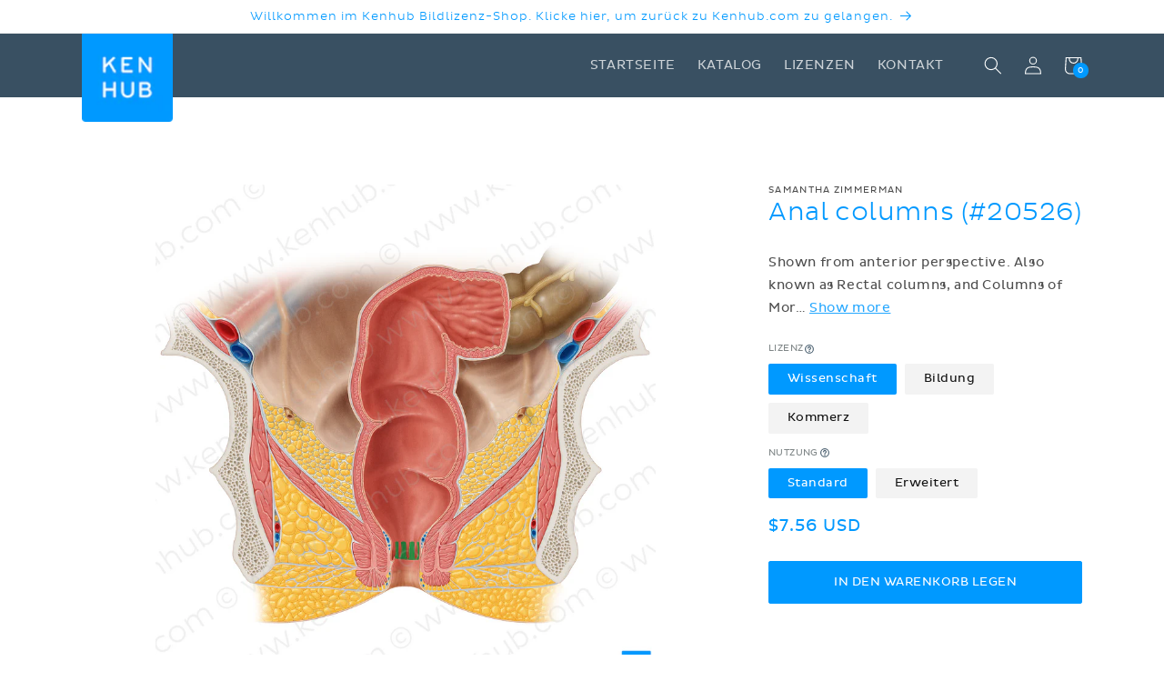

--- FILE ---
content_type: text/css
request_url: https://cdn.shopify.com/extensions/e86cf474-15d3-4132-b727-a3f1c0d72046/pixify-26/assets/block-colors.css?cb=47f01751
body_size: -220
content:
.pi-color-palette{display:grid;grid-auto-flow:column;height:var(--pi-palette-height);color:rgba(0,0,0,0);font-size:0;line-height:0}

/*# sourceMappingURL=[data-uri]*/

--- FILE ---
content_type: text/javascript
request_url: https://cdn.shopify.com/extensions/e86cf474-15d3-4132-b727-a3f1c0d72046/pixify-26/assets/footer-branding.js
body_size: 2830
content:
(()=>{"use strict";var n,o={887:"Dawn",677:"Showcase"}[null===(n=null===Shopify||void 0===Shopify?void 0:Shopify.theme)||void 0===n?void 0:n.theme_store_id]||"unknown";var e=function(n,o,e){if(e||2===arguments.length)for(var t,r=0,i=o.length;r<i;r++)!t&&r in o||(t||(t=Array.prototype.slice.call(o,0,r)),t[r]=o[r]);return n.concat(t||Array.prototype.slice.call(o))},t={Dawn:".shopify-section-group-footer-group footer, #shopify-section-footer footer",Showcase:"#shopify-section-footer"},r=t[o],i=e(e([],Object.values(t),!0),["body"],!1),a=document.querySelectorAll(r||i.join(", ")),d=a[a.length-1];d&&function(n){if(!n||n.dataset.loaded)return;var o=document.querySelector(".pi-footer__branding");o||((o=document.createElement("div")).className="pi-footer__branding",o.innerHTML='\n\t\t<a href="https://pixify.io?utm_campaign=possibleby&utm_medium=shopify&utm_source=onlinestore" class="pi-footer__branding__link" rel="nofollow" target="__blank">\n\t\t\tMade possible by <strong>Pixify</strong>\n\t\t</a>\n\t');n.dataset.loaded="true",n.appendChild(o)}(d),function(){var n=document.querySelector(".pi-footer__branding");if(!n)return;n.classList.add("pi-footer__branding--".concat(o.toLowerCase())),n.innerHTML="\n        <style>\n            .pi-footer__branding { padding: 2rem 1em; text-align: center; position: relative; }\n            .pi-footer__branding__link { font-size: 12px; color: currentColor; text-decoration: none; font-weight: normal; border: none; }\n            .pi-footer__branding__link:hover { text-decoration: underline; }\n            .pi-footer__branding__link strong { font-weight: 600; }\n            .pi-footer__branding--dawn { padding: 1em; }\n            .pi-footer__branding--unknown { padding: 1em; }\n        </style>\n        ".concat(n.innerHTML,"\n    ")}()})();
//# sourceMappingURL=[data-uri]